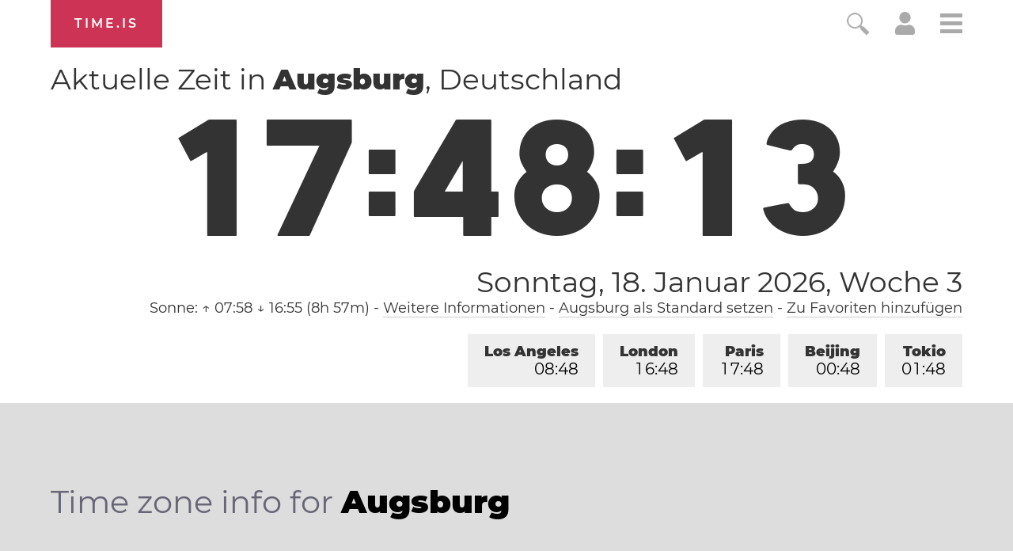

--- FILE ---
content_type: text/plain;charset=UTF-8
request_url: https://c.pub.network/v2/c
body_size: -110
content:
3b559daf-746e-4fa9-9515-ae9c081a8254

--- FILE ---
content_type: text/plain;charset=UTF-8
request_url: https://c.pub.network/v2/c
body_size: -253
content:
62f021f2-b8f9-40fc-82f7-2c40474bf53b